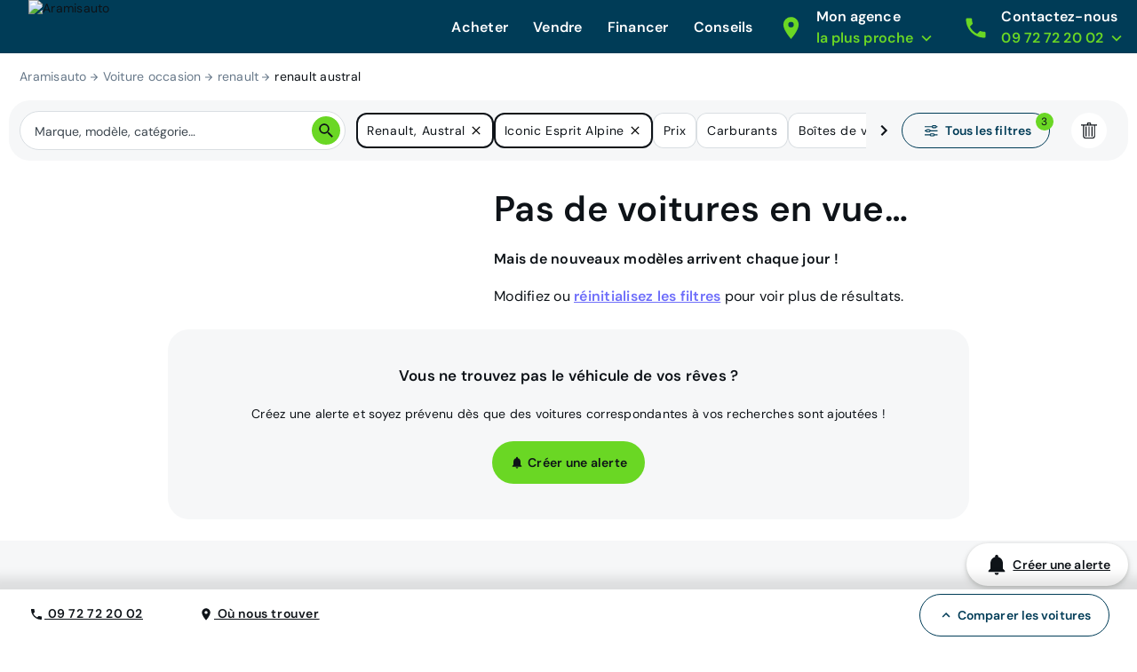

--- FILE ---
content_type: application/javascript; charset=UTF-8
request_url: https://www.aramisauto.com/_nuxt/567fa7c.js
body_size: -226
content:
(window.webpackJsonp=window.webpackJsonp||[]).push([[228],{896:function(n,o,w){n.exports=w.p+"img/sprite-figma.73e5338.svg"}}]);